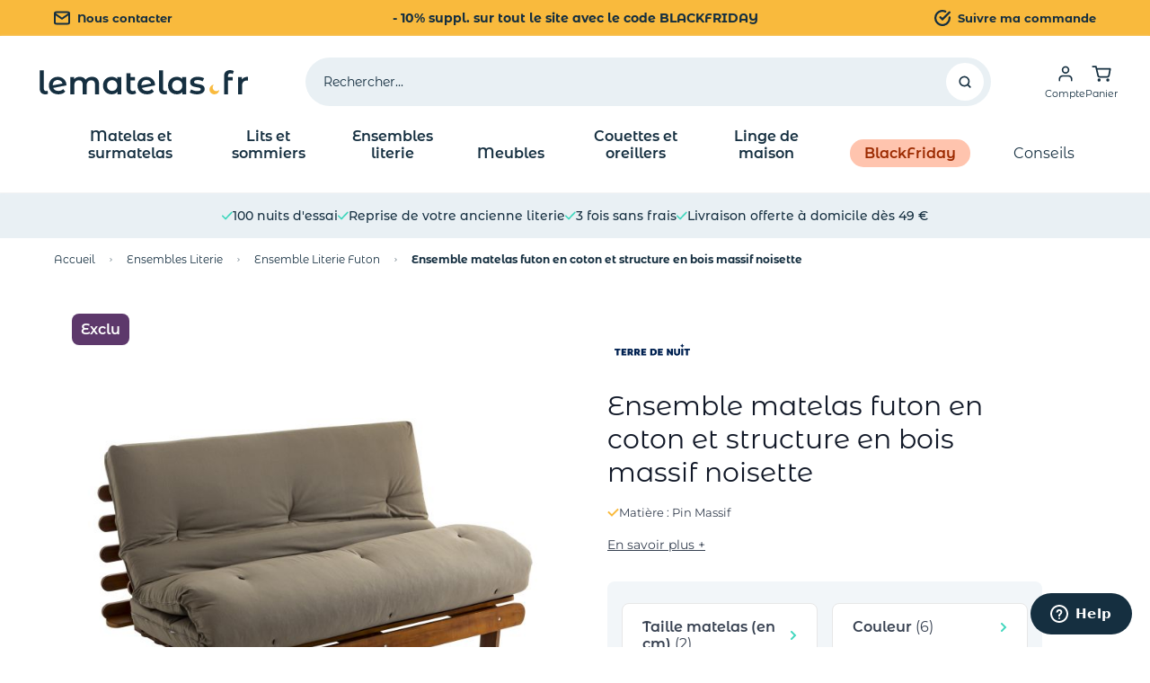

--- FILE ---
content_type: image/svg+xml
request_url: https://www.lematelas.fr/media/amasty/shopby/option_images/slider/accueil_confortable.svg
body_size: 891
content:
<svg xmlns="http://www.w3.org/2000/svg" viewBox="0 0 140 140">
    <defs>
        <style>.cls-1{fill:#88a9be;}.cls-2{fill:#fff;}</style>
    </defs>
    <g id="Fond_LM" data-name="Fond LM">
        <circle class="cls-1" cx="70" cy="70" r="66.93"/>
    </g>
    <g id="Confortable">
        <path class="cls-2"
              d="M17.83,81c0,.19,0,.38,0,.56,0,1.4-.23,2.8,2.05,2.68,2.45-.14,98.61,0,100.66,0s1.77-1.78,1.77-2.59-.3-8-.42-9.26-1.08-1.38-2.58-1.25-16.91-1.63-32.19,1.1c-14.29,2.55-30.89,8.68-46.07,2a5.74,5.74,0,0,0-4.68,0c-.48.22-2.78,1.26-4.3,1a5.91,5.91,0,0,0-2.92.2c-1.49.5-1.7.06-3.68-.13-2.73-.28-7.64-1.23-7.77.54A46.2,46.2,0,0,0,17.83,81"/>
        <path class="cls-2"
              d="M39.8,64.75c-1.63,5.32,1.64,11.87,18.41,10.64s29.06-7.77,57.29-6.54c1-5.19-22-3.89-27-2,5-1.84,13.36-1.57,16.09-1.71,0-4.29-12.72-2.64-16.09-2.79-9-.41-17.19-4.09-21.69-4.91s-13.91-3.28-22.1,0c-3.4,1.36-4.91,7.36-4.91,7.36"/>
        <path class="cls-2" d="M37.25,66a8,8,0,0,1-7.86,8.15,8.16,8.16,0,0,1,0-16.3A8,8,0,0,1,37.25,66"/>
    </g>
</svg>


--- FILE ---
content_type: image/svg+xml
request_url: https://www.lematelas.fr/media/amasty/shopby/option_images/slider/montage_amonter.svg
body_size: 2239
content:
<svg id="Amonter" xmlns="http://www.w3.org/2000/svg" xmlns:xlink="http://www.w3.org/1999/xlink" viewBox="0 0 140 140">
    <defs>
        <style>
            .cls-1,.cls-4{fill:none;}.cls-2{fill:#88a9be;}.cls-3{fill:url(#Unnamed_Pattern);}.cls-4{stroke:#fff;stroke-miterlimit:10;stroke-width:1.06px;}
        </style>
        <pattern id="Unnamed_Pattern" data-name="Unnamed Pattern" width="383" height="384.08"
                 patternTransform="matrix(0.23, 0, 0, -0.24, -383.93, 1871.06)" patternUnits="userSpaceOnUse"
                 viewBox="0 0 383 384.08">
            <rect class="cls-1" width="383" height="384.08"/>
            <path class="cls-2"
                  d="M378.52,374.08q0-56.28-.08-112.57l0-64.67c-1.45-1.24-3-1.29-5.41-1.27h-.83q-19.34,0-38.65,0H303.72l1.51-2.92c.31-.59.56-1.11.78-1.58a20.69,20.69,0,0,1,1.33-2.44c4.79-7.16,6.15-14.6,4-22.12-2.15-7.68-7.26-13.11-15.18-16.14-11.68-4.46-23.1,0-29.81,11.55-5.85,10.1-5.32,19.84,1.64,29.78l1.65,2.36-2.79.73c-.49.12-.93.27-1.35.4a9.68,9.68,0,0,1-3,.62h0c-3.14,0-6.32-.13-9.4-.21-4-.11-8.17-.22-12.26-.23-11.48,0-23.14.09-34.43.2l-4.22,0a12.63,12.63,0,0,0-2.29.33l-.81.16c-3.63.68-3.66.72-3.66,4.29-.06,20.3,0,40.57,0,56a10.5,10.5,0,0,0,.17,1.65,15.51,15.51,0,0,0,1.58-.6,30.57,30.57,0,0,1,27.39.59,34.49,34.49,0,0,1,17.79,24.29c2.1,11.42-.65,21.34-8.15,29.48s-16.88,11.1-28.16,9.11a37.3,37.3,0,0,1-6-1.75c-.64-.23-1.29-.46-1.94-.67-1.53-.51-1.95-.3-2-.28s-.44.55-.64,1.76a9.23,9.23,0,0,0-.06,1.62v.54q0,27.24,0,54.48c0,.78.07,1.61.16,2.67,0,.05,0,.1,0,.16h.16c1.22.09,2.27.17,3.29.17q87,0,173.93,0c5.48,0,5.53,0,5.53-5.51"/>
            <path class="cls-2"
                  d="M187.43,9.16c0-1.38,0-3.95-.34-4.3s-3.07-.36-4.5-.36H11.65c-7.08,0-7.15.07-7.15,7.24q0,75.46,0,150.93v5.9c0,5.19,0,10.38,0,15.58,0,1.1.1,2.2.21,3.49l0,.43.74.07c1.51.14,2.82.25,4.12.26q30.48,0,61,0c1.18,0,2.35.1,3.59.2.61.05,1.26.11,2,.15l3.59.24L77.62,192c-9.78,13.64-8.86,28.55,2.35,38,8.92,7.5,22.11,6.68,32.08-2,6.79-5.92,13.42-20.93,2.31-36l-2.19-3,3.69-.21,1.93-.12c1.27-.1,2.47-.18,3.68-.18q21.75,0,43.49,0h15.46c.81,0,1.63,0,2.44,0,3.57-.14,4.5-1.05,4.52-4.44.06-16.28.06-34.06,0-56a7,7,0,0,0-.37-1.84l-2.6,1c-11.22,4.53-22.31,3-31.25-4.21a34,34,0,0,1-12.84-25.17c-.45-8.54,1.38-15.78,5.6-22.13A29.22,29.22,0,0,1,179.76,64c1,.33,2,.72,2.93,1.09.6.24,1.19.47,1.79.69,1.48.53,1.86.35,1.87.34s.36-.19.69-1.51a18.16,18.16,0,0,0,.36-4.45c0-18,0-35.85,0-51"/>
            <path class="cls-2"
                  d="M378.39,180.59l0-171c0-.39,0-.77,0-1.16,0-.63,0-1.25,0-1.88A2.38,2.38,0,0,0,378,4.92a2.25,2.25,0,0,0-1.48-.4h-1.36l-2.63,0h-170c-2.75,0-5.88,0-6.58.71s-.71,3.83-.71,6.59q0,19.34,0,38.66V80.93L192,78.12c-7-6-14.35-8-23.1-6.36-5.84,1.09-11,4.4-15.29,9.83-7.16,9-7,23,.24,31.14,9.51,10.62,21.72,10.86,38.43.73l3-1.84V188.2l.35,0c1.33.12,2.5.22,3.6.22q26.24.06,52.48,0h1c3.22-.07,3.87-.68,4-.87s.41-1-.76-3.77a28.93,28.93,0,0,1-2.51-14.08c1.17-12.42,7.2-21.09,17.91-25.78,14.6-6.38,28.17-3.83,40.34,7.58,8.52,8,11.45,22.26,6.82,33.2-.42,1-.85,2-1.33,3.07l-.16.37a4.85,4.85,0,0,0,1.21.19c4.05-.1,8.17-.28,12.16-.44l5.75-.24c1.77-.07,3.23-.1,4.57-.09q17.25,0,34.5.09c2.33,0,2.94-.55,3.18-2.84a28.83,28.83,0,0,0,.06-3.11c0-.39,0-.79,0-1.18"/>
            <path class="cls-2"
                  d="M229.15,271.77C221.94,264,209.48,257.44,191,270l-2.9,2-.22-3.51c0-.71-.09-1.39-.14-2-.11-1.42-.21-2.75-.21-4.1q0-30.24,0-60.48c0-1.48,0-3-.05-4.46,0-1.19-.28-1.69-1.8-1.73l-.7,0-2.26,0h-10q-20,0-40,0a21.62,21.62,0,0,0-4.54.34c-1.81.38-2.06.77-2.06.77s-.21.45.63,2.49c2,4.87,3.93,10.76,2.91,17.51-1.56,10.36-7.7,18.21-18.23,23.34-15.48,7.56-35,2-44.39-12.6-5.52-8.55-6.35-18.17-2.47-28.57.31-.85.65-1.69,1-2.68a10.86,10.86,0,0,0-2.77-.56c-19.27-.09-36.59-.09-53,0-4.13,0-4.51.41-4.51,4.56q0,71.73,0,143.45,0,9.84,0,19.67v10.35c0,2.47,0,5,.39,5.4s3,.38,5.23.38H23l120,.05h39.49c4.86,0,5-.15,5-5q0-16.86,0-33.73v-36.2l3,1.69c16.71,9.46,28.79,8.12,39.19-4.37,6.12-7.35,7.16-21.79-.59-30.12"/>
        </pattern>
    </defs>
    <path class="cls-3" d="M136.59,70.27A66.59,66.59,0,1,1,70,3.61a66.63,66.63,0,0,1,66.59,66.66"/>
    <path class="cls-2"
          d="M64.23,44.6l23,66.91a3.85,3.85,0,0,1-2,5,3.71,3.71,0,0,1-4.62-2.55L57.57,47a4.37,4.37,0,0,1-.2-2l5.77-2.09a4.34,4.34,0,0,1,1.09,1.72"/>
    <path class="cls-4"
          d="M64.23,44.6l23,66.91a3.85,3.85,0,0,1-2,5,3.71,3.71,0,0,1-4.62-2.55L57.57,47a4.37,4.37,0,0,1-.2-2l5.77-2.09A4.34,4.34,0,0,1,64.23,44.6Z"/>
    <path class="cls-2"
          d="M78.57,37.3,42.5,50.35,36.26,32.22l21.65-7.83,1.21,3.25c1.38,3.65,5.06,5.62,8.34,4.46l8-2.83Z"/>
    <path class="cls-4"
          d="M78.57,37.3,42.5,50.35,36.26,32.22l21.65-7.83,1.21,3.25c1.38,3.65,5.06,5.62,8.34,4.46l8-2.83Z"/>
    <path class="cls-2" d="M92.71,31.19,75.1,68a2.66,2.66,0,0,0-.74-.54L74,67.26a2.47,2.47,0,0,0-.66-.23L90.91,30.28Z"/>
    <path class="cls-4" d="M92.71,31.19,75.1,68a2.66,2.66,0,0,0-.74-.54L74,67.26a2.47,2.47,0,0,0-.66-.23L90.91,30.28Z"/>
    <path class="cls-2"
          d="M75.64,71.3,54.29,115.89a2.78,2.78,0,0,1-3.75,1.32l-.38-.2a2.92,2.92,0,0,1-1.29-3.85L70.22,68.57A2.78,2.78,0,0,1,73.32,67a2.47,2.47,0,0,1,.66.23l.38.19a2.66,2.66,0,0,1,.74.54,3,3,0,0,1,.54,3.31"/>
    <path class="cls-4"
          d="M75.64,71.3,54.29,115.89a2.78,2.78,0,0,1-3.75,1.32l-.38-.2a2.92,2.92,0,0,1-1.29-3.85L70.22,68.57A2.78,2.78,0,0,1,73.32,67a2.47,2.47,0,0,1,.66.23l.38.19a2.66,2.66,0,0,1,.74.54A3,3,0,0,1,75.64,71.3Z"/>
    <polygon class="cls-2"
             points="96.53 26.48 93.37 29.51 91.63 28.63 92.23 24.32 94.62 20.49 97.96 22.17 96.53 26.48"/>
    <polygon class="cls-4"
             points="96.53 26.48 93.37 29.51 91.63 28.63 92.23 24.32 94.62 20.49 97.96 22.17 96.53 26.48"/>
</svg>


--- FILE ---
content_type: image/svg+xml
request_url: https://www.lematelas.fr/media/amasty/shopby/option_images/slider/technologies_coton.svg
body_size: 1008
content:
<svg xmlns="http://www.w3.org/2000/svg" viewBox="0 0 133.85 133.85">
    <defs>
        <style>.cls-1{fill:#88a9be;}.cls-2{fill:#fff;fill-rule:evenodd;}</style>
    </defs>
    <g id="Fond_LM" data-name="Fond LM">
        <circle class="cls-1" cx="66.93" cy="66.93" r="66.93"/>
    </g>
    <g id="Coton">
        <path class="cls-2"
              d="M106.12,112.51c-1,1.22-2.25,1.16-3.36,1.25a13.09,13.09,0,0,1-6.43-1.24c-6-2.63-10-7.16-12.77-13a2.42,2.42,0,0,0-2-1.63,6,6,0,0,1-4.35-3.06,1.38,1.38,0,0,0-2-.69l-.12,0c-2.63.38-4.65,1.75-6.71,3.42-12.94,10.48-32.12,4.53-37.25-11.45a23.91,23.91,0,0,1,1.56-19,2.06,2.06,0,0,0,0-2.2A18.06,18.06,0,0,1,45.11,38.63a23,23,0,0,1,5.44-.2c1,0,1.38-.43,1.73-1.22A18.1,18.1,0,0,1,83.85,34.1a2.85,2.85,0,0,0,2.74,1.42,23.53,23.53,0,0,1,23.1,19.35A24.16,24.16,0,0,1,93.24,82.09a7.5,7.5,0,0,0-2.34,1.49c-.86.72-1.58,1.59-2.39,2.37a1.25,1.25,0,0,0-.25,1.78A6.6,6.6,0,0,1,88.73,94a2.4,2.4,0,0,0,0,1.65c3.08,7.75,8.1,13.61,16.22,16.37A12.79,12.79,0,0,1,106.12,112.51ZM80.42,36.84c-2.71-4.34-6.7-6.74-11.68-6.69-8.13.08-12.81,4.68-14.55,12.53a11.44,11.44,0,0,0-1.54-.38A26.09,26.09,0,0,0,47,41.87a13.52,13.52,0,0,0-11.63,9A13.28,13.28,0,0,0,37.88,65a1.58,1.58,0,0,1,.21,2.24A19.61,19.61,0,0,0,35,81.26c2.24,13,15.43,19.13,26.76,14.83.37-.15.64-.57,1-.86a5.9,5.9,0,0,0-1-.9c-1-.57-2.14-1-3.09-1.6a9.39,9.39,0,0,1-4.1-6.37c5.34,2.22,10.55,1.88,15.8.42A2.25,2.25,0,0,0,72.17,85c.37-1.82.75-3.65,1-5.49.2-1.41.23-2.84.34-4.39a24.31,24.31,0,0,0,2.9,1.49c2.21.79,4.46,1.52,6.73,2.12A2.19,2.19,0,0,0,85,78.11a65,65,0,0,0,4.79-6.21A16.76,16.76,0,0,0,92.33,64c4,3,3.83,7.15,3.79,11.39A7.14,7.14,0,0,0,98.48,74c5-5.14,7.22-11.27,5.7-18.36-1.73-8-6.8-13.18-14.84-14.89-7.65-1.63-14.16.46-18.91,7a3.12,3.12,0,0,1-1,.59,3.12,3.12,0,0,1,0-1.1,15.74,15.74,0,0,1,5.4-6.9C76.58,39.1,78.44,38.08,80.42,36.84Z"
              transform="translate(-3.07 -3.07)"/>
        <path class="cls-2"
              d="M42.28,75.16c.1-.06.25-.1.3-.18.19-.32.35-.66.52-1,2.24-4.45,5.38-8,10.49-9a53.34,53.34,0,0,1,7.18-.47c.44,0,.88-.12,1.62-.22-4.74-2.34-11.52-2.19-16,1.89C43.65,68.63,41.43,73.48,42.28,75.16Z"
              transform="translate(-3.07 -3.07)"/>
        <path class="cls-2"
              d="M42.28,75.16c-.85-1.68,1.37-6.53,4.07-9,4.52-4.08,11.3-4.23,16-1.89-.74.1-1.18.19-1.62.22a53.34,53.34,0,0,0-7.18.47c-5.11,1-8.25,4.53-10.49,9-.17.34-.33.68-.52,1C42.53,75.06,42.38,75.1,42.28,75.16Z"
              transform="translate(-3.07 -3.07)"/>
    </g>
</svg>


--- FILE ---
content_type: image/svg+xml
request_url: https://www.lematelas.fr/static/version1763542775/frontend/DTLM/ThemeHyvaLM/fr_FR/images/payment/oney.svg
body_size: 7173
content:
<svg width="57" height="38" viewBox="0 0 57 38" fill="none" xmlns="http://www.w3.org/2000/svg" xmlns:xlink="http://www.w3.org/1999/xlink">
<rect x="1.12305" y="0.5" width="54" height="37" rx="5.83333" fill="white" stroke="#D9D9D9"/>
<rect x="6.16406" y="10.25" width="45.1277" height="17.5" fill="url(#pattern0_3719_19895)"/>
<defs>
<pattern id="pattern0_3719_19895" patternContentUnits="objectBoundingBox" width="1" height="1">
<use xlink:href="#image0_3719_19895" transform="matrix(0.00333333 0 0 0.00859575 0 0.0271119)"/>
</pattern>
<image id="image0_3719_19895" width="300" height="120" preserveAspectRatio="none" xlink:href="[data-uri]"/>
</defs>
</svg>


--- FILE ---
content_type: image/svg+xml
request_url: https://www.lematelas.fr/media/amasty/shopby/option_images/slider/garantie5.svg
body_size: 3681
content:
<svg xmlns="http://www.w3.org/2000/svg" viewBox="0 0 140 140">
    <defs>
        <style>
            .cls-1{fill:#88a9be;}.cls-2{fill:#fff;}.cls-3{fill:none;stroke:#fff;stroke-miterlimit:10;stroke-width:1.63px;}
        </style>
    </defs>
    <g id="Fond_LM" data-name="Fond LM">
        <circle class="cls-1" cx="70" cy="70" r="66.93"/>
    </g>
    <g id="Garantie_5" data-name="Garantie 5">
        <path class="cls-2"
              d="M51.14,73a4.26,4.26,0,0,1,2.32,2.84,4.62,4.62,0,0,1,0,2.63,5.09,5.09,0,0,1-1.61,2.42,8.73,8.73,0,0,1-3.38,1.72,14.87,14.87,0,0,1-3,.53,9.59,9.59,0,0,1-2.84-.2l.59-4a8.12,8.12,0,0,0,2.07.23,7.74,7.74,0,0,0,2-.28,2.8,2.8,0,0,0,1.25-.68.94.94,0,0,0,.28-1,.84.84,0,0,0-.68-.61,3.8,3.8,0,0,0-1.73.23l-4.07,1.17-1.75-8.72,9.31-2.68,1,3.57-5.43,1.56.3,1.41.72-.21A6.73,6.73,0,0,1,51.14,73Z"/>
        <path class="cls-2"
              d="M72.1,62.57A5.28,5.28,0,0,1,74.81,64a6.76,6.76,0,0,1,1.69,3l1.87,6.51L74.26,74.7l-.71-2.46-3.87,1.12.71,2.46-4,1.16-1.87-6.5A6.69,6.69,0,0,1,64.3,67a5.21,5.21,0,0,1,1.52-2.66,6.89,6.89,0,0,1,2.94-1.62A7,7,0,0,1,72.1,62.57Zm.55,6.57-.37-1.29a2.52,2.52,0,0,0-1-1.56,1.92,1.92,0,0,0-1.58-.19,1.88,1.88,0,0,0-1.23,1,2.57,2.57,0,0,0,0,1.87l.37,1.29Z"/>
        <path class="cls-2"
              d="M87.84,58.8a6.31,6.31,0,0,1,2.35,3.66l2,7.07-4.11,1.18-2-6.94a2.67,2.67,0,0,0-1-1.53,1.79,1.79,0,0,0-1.5-.16,1.84,1.84,0,0,0-1.21,1,2.71,2.71,0,0,0,0,1.92l2,6.8L80.26,73l-3.52-12.2,4-1.15.38,1.3a4.28,4.28,0,0,1,3-2.57A4.37,4.37,0,0,1,87.84,58.8Z"/>
        <path class="cls-2"
              d="M95.68,68.46a8.18,8.18,0,0,1-2.63-.23l.47-3.38a8.93,8.93,0,0,0,2.18.25,8.3,8.3,0,0,0,2.17-.3A3.26,3.26,0,0,0,99,64.29a.56.56,0,0,0,.22-.61.64.64,0,0,0-.64-.43,10.07,10.07,0,0,0-1.7,0,17.07,17.07,0,0,1-2.54,0,4.14,4.14,0,0,1-2-.64,3.14,3.14,0,0,1-1.3-1.9,3.77,3.77,0,0,1,0-2.28,4.48,4.48,0,0,1,1.5-2,8.42,8.42,0,0,1,3-1.43,11,11,0,0,1,2.54-.44,7.89,7.89,0,0,1,2.37.17l-.38,3.34a8,8,0,0,0-3.66.07c-1.06.31-1.52.72-1.37,1.23.07.24.28.38.63.41a10.15,10.15,0,0,0,1.66-.05,17.54,17.54,0,0,1,2.53-.08,4.2,4.2,0,0,1,2,.63,3.11,3.11,0,0,1,1.31,1.89,3.74,3.74,0,0,1,0,2.27,4.58,4.58,0,0,1-1.5,2,8.21,8.21,0,0,1-3,1.44A13.5,13.5,0,0,1,95.68,68.46Z"/>
        <line class="cls-3" x1="21.72" y1="67.76" x2="110.94" y2="43.8"/>
        <line class="cls-3" x1="29.06" y1="92.42" x2="118.28" y2="68.46"/>
        <path class="cls-2"
              d="M33,52.16c.22-.61.34-.92.59-1.52l2.8,1.47c-.2.48-.3.72-.48,1.22l-.33-.16a6.25,6.25,0,0,1-.35,2.41,7.59,7.59,0,0,1-1,2.05A4.13,4.13,0,0,1,32.83,59a2.22,2.22,0,0,1-1.73.2A2.38,2.38,0,0,1,29.67,58a4.94,4.94,0,0,1-.62-2.28,8.5,8.5,0,0,1,.41-2.88,8,8,0,0,1,1-2.07,4.06,4.06,0,0,1,1.29-1.24c.08.55.12.82.21,1.36a4.25,4.25,0,0,0-1.53,2.25,5.48,5.48,0,0,0-.28,1.9,3.22,3.22,0,0,0,.39,1.5,1.72,1.72,0,0,0,1,.8,1.56,1.56,0,0,0,1.2-.07,2.65,2.65,0,0,0,1-.86,4.66,4.66,0,0,0,.67-1.38,4.79,4.79,0,0,0,.23-1.1,3.61,3.61,0,0,0,0-1L33,52.16"/>
        <path class="cls-2"
              d="M37.23,38.71a2.28,2.28,0,0,1,3,.36l2.48,2.5c-.37.44-.56.67-.93,1.13-.47-.45-.71-.67-1.19-1.11a35.3,35.3,0,0,0-2.49,3.53l1.29,1c-.31.5-.47.76-.77,1.28l-2.83-2a2.55,2.55,0,0,1-1-1.34,3.25,3.25,0,0,1,0-1.81,5.81,5.81,0,0,1,1-2,5.2,5.2,0,0,1,1.53-1.51m2.67,2.2-.73-.69a1.39,1.39,0,0,0-1.34-.42,2.53,2.53,0,0,0-1.36,1.09,3,3,0,0,0-.62,1.72,1.64,1.64,0,0,0,.71,1.32l.79.6a35.46,35.46,0,0,1,2.55-3.62"/>
        <path class="cls-2"
              d="M50.24,34.93c-.9-.31-1.37-.45-2.3-.7l-.24.18c-.58.43-.86.65-1.42,1.11L47.38,37c-.44.36-.66.54-1.08.92-1.58-2-2.36-3.05-3.94-5.07a34,34,0,0,1,2.82-2.29,5.35,5.35,0,0,1,1.76-.9,2.5,2.5,0,0,1,1.46,0,1.75,1.75,0,0,1,1,.85,2,2,0,0,1,.24,1.33A3,3,0,0,1,49,33.24c1,.32,1.56.49,2.56.88-.52.31-.77.47-1.27.81m-3.1-4.07a2.71,2.71,0,0,0-1.46.63c-.6.45-.9.68-1.48,1.15.61.83.9,1.25,1.51,2.08.54-.45.82-.67,1.39-1.09a3.08,3.08,0,0,0,1-1.15,1.18,1.18,0,0,0-.07-1.11,1,1,0,0,0-.93-.51"/>
        <path class="cls-2"
              d="M58.34,24.35a2.68,2.68,0,0,1,1.53.64,2.76,2.76,0,0,1,.84,1.47c.35,1.4.52,2.11.86,3.51-.53.13-.8.2-1.33.35-.18-.65-.27-1-.46-1.61A30.46,30.46,0,0,0,56,30l.6,1.56c-.51.2-.76.31-1.26.54l-1.4-3.32a2.81,2.81,0,0,1-.21-1.69,2.71,2.71,0,0,1,.84-1.45,4.68,4.68,0,0,1,1.77-1,4.79,4.79,0,0,1,2-.28m1.17,3.38c-.11-.4-.17-.59-.28-1a1.62,1.62,0,0,0-.92-1.15,2.82,2.82,0,0,0-3,1,1.66,1.66,0,0,0,0,1.48l.38,1a30.78,30.78,0,0,1,3.89-1.34"/>
        <path class="cls-2"
              d="M72.28,23.17a2.54,2.54,0,0,1,.8,2.09c0,1.53-.07,2.29-.12,3.82-.56,0-.84-.06-1.4-.09V25.21A1.64,1.64,0,0,0,71,23.9a2.22,2.22,0,0,0-1.51-.46,2.4,2.4,0,0,0-1.62.51,1.57,1.57,0,0,0-.47,1.43c.13,1.46.2,2.19.34,3.65-.56,0-.83.06-1.38.11-.33-2.58-.49-3.87-.83-6.45.62-.06.93-.09,1.55-.13,0,.33.05.49.08.81a3.3,3.3,0,0,1,2.66-1,3.56,3.56,0,0,1,2.44.79"/>
        <path class="cls-2"
              d="M84.38,26.81a7.5,7.5,0,0,0-2.29-1.46c-.48,2.12-.72,3.18-1.21,5.29-.55-.18-.83-.26-1.38-.41.41-2.13.61-3.2,1-5.34a6.68,6.68,0,0,0-2.6,0c-.16-.41-.25-.61-.42-1a7.09,7.09,0,0,1,1.93-.17,9,9,0,0,1,2.07.35,9.74,9.74,0,0,1,2,.84,8.11,8.11,0,0,1,1.67,1.23l-.79.67"/>
        <path class="cls-2"
              d="M91.67,29.77c-.76,1.56-1.14,2.33-1.89,3.89.53.32.79.49,1.31.84l-.45.86a34.09,34.09,0,0,0-3.9-2.31l.36-.91c.54.28.81.42,1.35.73l1.74-4c-.59-.34-.89-.5-1.48-.81.14-.36.21-.55.36-.91a37.22,37.22,0,0,1,4.51,2.66c-.19.34-.28.52-.46.86-.58-.39-.87-.57-1.45-.94"/>
        <path class="cls-2"
              d="M99.91,43a6.24,6.24,0,0,1-1.4-.86A14.52,14.52,0,0,1,97,40.75a11.46,11.46,0,0,1-1.42-1.69,3.87,3.87,0,0,1-.64-1.4,1.41,1.41,0,0,1,.18-1.07,1,1,0,0,1,.83-.46,2.14,2.14,0,0,1,1.18.3,2.35,2.35,0,0,1-.33-1,1.19,1.19,0,0,1,.2-.84,1,1,0,0,1,.87-.43,3,3,0,0,1,1.44.44,8.42,8.42,0,0,1,1.89,1.5,12.56,12.56,0,0,1,1.24,1.49,10.06,10.06,0,0,1,.87,1.48l-1,.23a8.43,8.43,0,0,0-1.69-2.42,4.75,4.75,0,0,0-1.47-1.12c-.4-.16-.68-.12-.84.09a.74.74,0,0,0,0,.78,3.89,3.89,0,0,0,.81,1.07c.73.73,1.09,1.1,1.8,1.88l-.65.69c-.71-.79-1.08-1.17-1.82-1.91a3.47,3.47,0,0,0-1.2-.85.59.59,0,0,0-.76.16c-.17.22-.15.54,0,.94a6.16,6.16,0,0,0,1.16,1.48,11.16,11.16,0,0,0,1.28,1.12,6.3,6.3,0,0,0,1.24.74l-.25,1"/>
        <path class="cls-2"
              d="M45.34,102.76c.52.48.78.71,1.3,1.16l-1.87,2.86c-.49-.42-.74-.64-1.22-1.09l.22-.31a6.38,6.38,0,0,1-2.38-1.65,9,9,0,0,1-1.67-2.38,5.45,5.45,0,0,1-.55-2.41A2.59,2.59,0,0,1,40,97.1a2.31,2.31,0,0,1,1.71-.66,4.57,4.57,0,0,1,2.09.6,8.94,8.94,0,0,1,2.09,1.62,9.92,9.92,0,0,1,1.37,1.7A5.84,5.84,0,0,1,48,102.1l-1.26-.1a5.51,5.51,0,0,0-1.47-2.44,5.62,5.62,0,0,0-1.45-1.1,2.88,2.88,0,0,0-1.41-.35,1.6,1.6,0,0,0-1.15.53,1.88,1.88,0,0,0-.52,1.28,3.54,3.54,0,0,0,.37,1.59A5.31,5.31,0,0,0,42.18,103a5.11,5.11,0,0,0,1,.83,3.68,3.68,0,0,0,1,.45l1.11-1.56"/>
        <path class="cls-2"
              d="M57.85,107.55a3.51,3.51,0,0,1,.89,1.56,3.56,3.56,0,0,1,0,1.86l-1,3.74c-.66-.27-1-.41-1.64-.7.2-.68.31-1,.52-1.7a35.54,35.54,0,0,1-4.37-2.26c-.27.64-.41,1-.69,1.61-.63-.37-.94-.56-1.56-1,.64-1.37,1-2,1.61-3.42A2.73,2.73,0,0,1,52.74,106a2.66,2.66,0,0,1,1.59-.27,5.24,5.24,0,0,1,1.88.62,5.75,5.75,0,0,1,1.64,1.2m-.93,3.72.33-1a2.06,2.06,0,0,0-.12-1.63,2.88,2.88,0,0,0-1.32-1.19,2.46,2.46,0,0,0-1.64-.35,1.55,1.55,0,0,0-1.09,1c-.17.4-.25.61-.42,1a34.53,34.53,0,0,0,4.26,2.21"/>
        <path class="cls-2"
              d="M69.55,117.5c-.73-.89-1.08-1.35-1.75-2.27l-.33,0c-.79-.11-1.18-.17-2-.33l-.2,2.06c-.68-.13-1-.2-1.69-.36l1-7c1.27.3,1.92.42,3.19.61a5.52,5.52,0,0,1,1.76.5,2.93,2.93,0,0,1,1.16,1,2.52,2.52,0,0,1,.45,1.38,2.05,2.05,0,0,1-.44,1.37,2.43,2.43,0,0,1-1.36.77c.78,1,1.19,1.5,2.05,2.48-.73,0-1.09-.05-1.82-.12m-.47-5.7a2.9,2.9,0,0,0-1.46-.54c-.69-.1-1-.16-1.73-.29-.11,1.13-.17,1.69-.28,2.82.74.14,1.11.2,1.85.3a2.44,2.44,0,0,0,1.57-.18,1.11,1.11,0,0,0,.55-1,1.37,1.37,0,0,0-.5-1.1"/>
        <path class="cls-2"
              d="M80.82,109.76a2.93,2.93,0,0,1,1.46.78,3.63,3.63,0,0,1,.93,1.62c.45,1.53.68,2.3,1.13,3.84l-1.6.44c-.19-.72-.28-1.08-.46-1.8a31.33,31.33,0,0,1-4.4.84l.3,1.83c-.65.08-1,.12-1.63.18-.21-1.58-.3-2.38-.51-4a3.5,3.5,0,0,1,.2-1.83,2.91,2.91,0,0,1,1-1.26,4.42,4.42,0,0,1,1.7-.66,4.57,4.57,0,0,1,1.84,0M82,113.55c-.11-.44-.17-.66-.28-1.11a2.06,2.06,0,0,0-.91-1.33,2.2,2.2,0,0,0-1.59-.18,2.17,2.17,0,0,0-1.39.75,1.94,1.94,0,0,0-.3,1.57c.07.45.11.67.18,1.12a30.93,30.93,0,0,0,4.29-.82"/>
        <path class="cls-2"
              d="M92.52,104.89a2.86,2.86,0,0,1,1.84,1.44l2.25,3.56c-.54.4-.82.6-1.38,1l-2.1-3.61a1.81,1.81,0,0,0-1.16-1,1.93,1.93,0,0,0-1.42.31,2.52,2.52,0,0,0-1.12,1.23,2.13,2.13,0,0,0,.15,1.67l1.72,3.68c-.6.31-.9.45-1.5.73L87,107.3c.49-.23.74-.35,1.23-.61l.39.82a3.36,3.36,0,0,1,1.7-2.11,3,3,0,0,1,2.22-.51"/>
        <path class="cls-2"
              d="M101.64,97.45a8.44,8.44,0,0,0-2,1.47l4.1,4.31c-.45.54-.68.8-1.16,1.32l-4-4.48a9.29,9.29,0,0,0-1.27,2.27l-1-.44a10,10,0,0,1,.84-1.7,10.79,10.79,0,0,1,1.16-1.55,10,10,0,0,1,1.37-1.32,8.54,8.54,0,0,1,1.53-1c.16.45.25.67.41,1.12"/>
        <path class="cls-2"
              d="M105,90.52,109,93.08c.31-.66.46-1,.75-1.68l.91.54a39.16,39.16,0,0,1-2.48,5l-.85-.65c.35-.62.53-.93.86-1.57L104.3,92c-.3.57-.46.86-.78,1.41l-.85-.65a31.9,31.9,0,0,0,2.12-4.26l.91.54c-.26.61-.4.91-.68,1.5"/>
        <path class="cls-2"
              d="M113.73,77.45a7.58,7.58,0,0,1,.25,2.08,13.22,13.22,0,0,1-.26,2.59,10,10,0,0,1-.83,2.55,3.28,3.28,0,0,1-1,1.31,1.11,1.11,0,0,1-1.08.11,1.46,1.46,0,0,1-.75-.84,3.45,3.45,0,0,1-.22-1.42,1.71,1.71,0,0,1-.78.66,1.14,1.14,0,0,1-.87,0,1.54,1.54,0,0,1-.76-.82,4.15,4.15,0,0,1-.3-1.56,11.1,11.1,0,0,1,.24-2.27c.12-.59.26-1.16.43-1.71a11,11,0,0,1,.56-1.45l.87.74a10.21,10.21,0,0,0-.87,2.67,5.43,5.43,0,0,0-.13,1.84,1,1,0,0,0,.5.84.61.61,0,0,0,.72-.21,2.85,2.85,0,0,0,.5-1.25c.22-1.06.32-1.59.48-2.68l1,.25c-.18,1.16-.28,1.73-.52,2.85a5.53,5.53,0,0,0-.14,1.67.89.89,0,0,0,.5.81c.28.11.56,0,.84-.43a5.63,5.63,0,0,0,.72-2.05,10.06,10.06,0,0,0,.19-2,6.48,6.48,0,0,0-.21-1.76l1-.46"/>
    </g>
</svg>


--- FILE ---
content_type: image/svg+xml
request_url: https://www.lematelas.fr/media/amasty/shopby/option_images/slider/fermetematelas_ferme.svg
body_size: 703
content:
<svg xmlns="http://www.w3.org/2000/svg" viewBox="0 0 140 140">
    <defs>
        <style>.cls-1{fill:#88a9be;}.cls-2{fill:#fff;}</style>
    </defs>
    <g id="Fond_LM" data-name="Fond LM">
        <circle class="cls-1" cx="70" cy="70" r="66.93"/>
    </g>
    <g id="Ferme">
        <path class="cls-2"
              d="M122,76.46v3.9L86.8,79.55c-1.61,0-3.22,0-4.83.16l-8.24,1a40.73,40.73,0,0,1-7.65.21l-4.64-.3a59.56,59.56,0,0,0-7.79,0l-9.27.6a41.83,41.83,0,0,1-8.8-.36l-8.8-1.31H18V76.29h8.79c2.11,0,9.6,3.26,14.16,3.26s12.7-2.12,18.23-2.12,6.19,1,10.91,1,12.54-2,16.77-2Z"/>
        <path class="cls-2"
              d="M40.94,79.82c-2.75,0-6.53-1.17-9.57-2.1a23.68,23.68,0,0,0-4.59-1.16H17.72V68.38H29.46l6.19,4.09a12.39,12.39,0,0,0,9.45,1l9.27-2.94a14.33,14.33,0,0,1,8.33-.1l4.6,1.33a10.08,10.08,0,0,0,5,.17l16-3.51h34v8.34H86.85a58.11,58.11,0,0,0-7.91.94,63.46,63.46,0,0,1-8.86,1,26,26,0,0,1-5-.47,30.88,30.88,0,0,0-5.89-.51,67.64,67.64,0,0,0-9.92,1.13,59,59,0,0,1-8.31,1M18.25,76h8.53a22.67,22.67,0,0,1,4.74,1.18c3,.92,6.75,2.07,9.42,2.07a59.5,59.5,0,0,0,8.23-1,68.44,68.44,0,0,1,10-1.14,30.81,30.81,0,0,1,6,.52,26.22,26.22,0,0,0,4.93.45,63,63,0,0,0,8.78-1,58.73,58.73,0,0,1,8-.94h34.9V68.91H88.34l-16,3.5a10.61,10.61,0,0,1-5.22-.17L62.55,70.9a13.78,13.78,0,0,0-8,.1l-9.28,2.94a13,13,0,0,1-9.87-1l0,0-6.06-4h-11Z"/>
        <path class="cls-2"
              d="M122,68.64H88.31l-16,3.51a10.36,10.36,0,0,1-5.1-.17l-4.61-1.34a14.12,14.12,0,0,0-8.17.11l-9.28,2.94a12.56,12.56,0,0,1-9.66-1l-6.13-4.06H18L23.32,61a3.88,3.88,0,0,1,4.06-1.56l7.09,1.61a34.84,34.84,0,0,0,16.46-.26l4.31-1.53a9.93,9.93,0,0,1,6-.23l4.23,1.16a27.93,27.93,0,0,0,13,.42L87,58.88h26.12A4.68,4.68,0,0,1,117.05,61Z"/>
    </g>
</svg>


--- FILE ---
content_type: image/svg+xml
request_url: https://www.lematelas.fr/media/amasty/shopby/option_images/slider/comprime_oui.svg
body_size: 1693
content:
<svg xmlns="http://www.w3.org/2000/svg" viewBox="0 0 140 140">
    <defs>
        <style>.cls-1{fill:#88a9be;}.cls-2{fill:#fff;}</style>
    </defs>
    <g id="Fond_LM" data-name="Fond LM">
        <circle class="cls-1" cx="70" cy="70" r="66.93"/>
    </g>
    <g id="Roule">
        <path class="cls-2"
              d="M122.43,74.16a51.83,51.83,0,0,1-.31,5.6c0,.22-.05.43-.08.63l-1.25.65L115,84h0L64.33,109.92l-4.66,1.49-3.32-1.59-7-3.32-2.22-1.07-8.4-11.75-14,4.95-3.2,1.13-.2.07-.34-2h0L19.32,87.33l-.53-3.17.11-2.72.26-6.24,1.06-2.69h0l4.72-12h0l1.5-3.81,5.79-5.6L91.71,27.83a50.73,50.73,0,0,1,30.72,46.33"/>
        <path class="cls-1"
              d="M21.71,100.15A55,55,0,0,1,18,72.74c.09-.59.21-1.18.35-1.76s.33-1.15.49-1.72c.35-1.14.71-2.29,1.14-3.41a35.93,35.93,0,0,1,3.21-6.49,29.33,29.33,0,0,1,4.64-5.69,24.49,24.49,0,0,1,6.12-4.23,17.53,17.53,0,0,1,1.72-.75l.87-.34.9-.27a19.37,19.37,0,0,1,3.72-.78,21.07,21.07,0,0,1,7.52.6,26.32,26.32,0,0,1,6.82,2.85,33.58,33.58,0,0,1,5.83,4.34,44.82,44.82,0,0,1,8.76,11.26,49.59,49.59,0,0,1,3,6.44A50.29,50.29,0,0,1,75.2,79.6,38.28,38.28,0,0,1,75.81,94a29.18,29.18,0,0,1-2,7.06A24.07,24.07,0,0,1,72,104.33a19.89,19.89,0,0,1-2.39,3A16.39,16.39,0,0,1,63,111.45a13.08,13.08,0,0,1-4,.72,14.55,14.55,0,0,1-4-.45,19.17,19.17,0,0,1-6.84-3.39,26.64,26.64,0,0,1-5.17-5.28,32.35,32.35,0,0,1-3.65-6.31,31.85,31.85,0,0,1-2.19-7A25.23,25.23,0,0,1,37,82.36l.11-.94.18-.93c.11-.62.28-1.24.45-1.86a15.21,15.21,0,0,1,.63-1.83,12.56,12.56,0,0,1,.92-1.74l.6-.81.3-.4.34-.37.69-.73c.25-.23.52-.44.78-.66l.39-.32c.13-.1.29-.19.43-.28l.86-.54c.31-.16.63-.29.93-.43l.47-.2c.16-.06.32-.1.49-.15l1-.26c.34-.07.69-.1,1-.15a7.09,7.09,0,0,1,1,0,4.35,4.35,0,0,1,.51,0l.5.07a10.18,10.18,0,0,1,1.92.48l.89.38c.29.13.55.31.83.46a13,13,0,0,1,2.87,2.3,15.94,15.94,0,0,1,2.18,2.83,20.15,20.15,0,0,1,2.5,6.45A20.61,20.61,0,0,0,57.29,77c-.36-.42-.75-.81-1.13-1.19a15.3,15.3,0,0,0-1.24-1,11,11,0,0,0-2.73-1.55,7.35,7.35,0,0,0-2.86-.58H49c-.11,0-.23,0-.34,0a3.61,3.61,0,0,0-.67.11l-.64.19-.64.29a3.09,3.09,0,0,0-.32.14l-.29.19L45.5,74,45,74.4a2.85,2.85,0,0,0-.26.23l-.23.26c-.15.17-.31.33-.46.51l-.4.58-.2.29-.17.31-.33.63c-.19.44-.41.86-.6,1.3s-.41.89-.53,1.38l-.22.71c-.07.24-.11.49-.16.74l-.15.74-.08.76A20.62,20.62,0,0,0,41.46,89a27.71,27.71,0,0,0,1.89,6,28.35,28.35,0,0,0,3.17,5.47,22.57,22.57,0,0,0,4.34,4.44,14.91,14.91,0,0,0,5.29,2.66,9.58,9.58,0,0,0,5.54-.19,12.1,12.1,0,0,0,4.86-3.08A15.65,15.65,0,0,0,68.42,102a21.9,21.9,0,0,0,1.46-2.7,24.41,24.41,0,0,0,1.72-6,34.27,34.27,0,0,0-.55-12.75A44.66,44.66,0,0,0,58.43,58.22a29.72,29.72,0,0,0-5.1-3.79A22.23,22.23,0,0,0,47.6,52a17,17,0,0,0-6-.48,14.37,14.37,0,0,0-2.94.61l-.74.22-.71.28a11.82,11.82,0,0,0-1.41.62,20.35,20.35,0,0,0-5.06,3.5,25.5,25.5,0,0,0-4,4.86,31.8,31.8,0,0,0-2.83,5.73,31.4,31.4,0,0,0-1,3.07L22.57,72c-.11.53-.23,1.06-.38,1.58a51.75,51.75,0,0,0-1.74,13.08,67,67,0,0,0,1.26,13.49"/>
        <path class="cls-1"
              d="M71.65,46.46h0A19.1,19.1,0,0,1,79,49a30,30,0,0,1,5.77,5.3,39.08,39.08,0,0,1,7.33,13.68,29.35,29.35,0,0,1,.73,15.53c-.14.65-.36,1.27-.55,1.91l-.36.93-.18.46-.22.45-.43.9-.51.87c-.16.29-.36.56-.55.84a6.06,6.06,0,0,1-.6.81l-.74.7a9.46,9.46,0,0,1-.78.64,9.64,9.64,0,0,1-1.67,1.1,10.72,10.72,0,0,1-3.73,1.16h0a11.76,11.76,0,0,0,3.25-1.88,10.06,10.06,0,0,0,1.32-1.29c.19-.23.41-.44.58-.69l.52-.75a14.51,14.51,0,0,0,1.9-3.08c.28-.54.46-1.13.69-1.69s.38-1.17.51-1.77A25.57,25.57,0,0,0,92,75.73a31,31,0,0,0-1.34-7.32,37.7,37.7,0,0,0-7-13.12,27.61,27.61,0,0,0-5.46-5,22.51,22.51,0,0,0-6.46-3.82Z"/>
        <path class="cls-1"
              d="M83.41,40.86h0a19.08,19.08,0,0,1,7.38,2.5,30,30,0,0,1,5.77,5.3,39.08,39.08,0,0,1,7.33,13.68,29.35,29.35,0,0,1,.73,15.53c-.14.65-.36,1.27-.55,1.91l-.36.93-.18.46-.22.45-.43.9-.51.87c-.16.29-.36.56-.55.84a4.91,4.91,0,0,1-.61.81l-.73.7a9.46,9.46,0,0,1-.78.64A9,9,0,0,1,98,87.48a10.6,10.6,0,0,1-3.72,1.16h0a11.51,11.51,0,0,0,3.25-1.88,10.06,10.06,0,0,0,1.32-1.29c.19-.23.41-.44.58-.69L100,84a14.93,14.93,0,0,0,1.9-3.08c.28-.54.46-1.13.69-1.69s.38-1.17.51-1.77a25.57,25.57,0,0,0,.64-7.36,31,31,0,0,0-1.34-7.32,37.7,37.7,0,0,0-7-13.12,27.26,27.26,0,0,0-5.46-5,22.23,22.23,0,0,0-6.47-3.83Z"/>
        <path class="cls-1"
              d="M95.17,34.7h0a19.08,19.08,0,0,1,7.38,2.5,30,30,0,0,1,5.77,5.3,39.08,39.08,0,0,1,7.33,13.68,29.35,29.35,0,0,1,.73,15.53c-.14.65-.36,1.27-.55,1.91l-.36.93-.18.46-.22.45-.43.9-.51.87a9.33,9.33,0,0,1-.55.84,4.91,4.91,0,0,1-.61.81l-.73.7a9.46,9.46,0,0,1-.78.64,9.35,9.35,0,0,1-1.68,1.1,10.67,10.67,0,0,1-3.72,1.16h0a11.76,11.76,0,0,0,3.25-1.88,9.4,9.4,0,0,0,1.31-1.29c.2-.23.41-.44.59-.69l.52-.75a14.67,14.67,0,0,0,1.9-3.08c.28-.54.46-1.13.69-1.69s.38-1.17.51-1.77a25.57,25.57,0,0,0,.64-7.36,30.48,30.48,0,0,0-1.35-7.32,37.51,37.51,0,0,0-7-13.12,27.32,27.32,0,0,0-5.47-5,22.05,22.05,0,0,0-6.46-3.83Z"/>
    </g>
</svg>


--- FILE ---
content_type: image/svg+xml
request_url: https://www.lematelas.fr/media/amasty/shopby/option_images/slider/TDN_LOGO_1_1.svg
body_size: 995
content:
<?xml version="1.0" encoding="utf-8"?>
<!-- Generator: Adobe Illustrator 25.4.1, SVG Export Plug-In . SVG Version: 6.00 Build 0)  -->
<svg version="1.1" id="Calque_1" xmlns="http://www.w3.org/2000/svg" xmlns:xlink="http://www.w3.org/1999/xlink" x="0px" y="0px"
	 viewBox="0 0 941 146.5" style="enable-background:new 0 0 941 146.5;" xml:space="preserve">
<style type="text/css">
	.st0{fill:#002151;}
</style>
<g>
	<polygon class="st0" points="869.4,26.2 852.6,35 843.2,51.5 834.4,34.7 817.9,25.3 834.7,16.5 844.2,0 853,16.8 	"/>
	<path class="st0" d="M73.8,64.3v14.9c0,1.7-1.3,3-3,3H49.5v61.3c0,1.7-1.3,3-3,3h-19c-1.7,0-3-1.3-3-3V82.2H3c-1.7,0-3-1.3-3-3
		V64.3c0-1.6,1.3-3,3-3h67.7C72.5,61.2,73.8,62.7,73.8,64.3"/>
	<path class="st0" d="M148.1,128.6v14.9c0,1.7-1.3,3-3,3H89c-1.7,0-3-1.3-3-3V64.3c0-1.7,1.3-3,3-3h55.7c1.6,0,3,1.3,3,3v14.9
		c0,1.7-1.5,3-3,3h-33.6v11.2h27.3c1.6,0,3,1.3,3,3v14.9c0,1.7-1.5,3-3,3h-27.3v11.2h34C146.8,125.5,148.1,126.9,148.1,128.6"/>
	<path class="st0" d="M232,146.5h-21.6c-2.2,0-3.8-1.6-4.6-3c-0.5-0.9-7.2-13-12.7-23h-6.6v23c0,1.7-1.3,3-3,3h-19c-1.7,0-3-1.3-3-3
		V64.3c0-1.7,1.3-3,3-3h34.3c19.9,0,31.7,11.7,31.7,29.8c0,10.6-4.1,19.4-12.2,24.4c5.8,9.9,14.9,25.6,15.8,27
		C235.3,144.4,234.9,146.5,232,146.5 M198.2,81.4h-11.6v18.8h11.8c6.5,0,9.6-5.5,9.6-9.3C208,87.3,205.1,81.4,198.2,81.4"/>
	<path class="st0" d="M317.5,146.5H296c-2.2,0-3.8-1.6-4.6-3c-0.5-0.9-7.2-13-12.7-23h-6.6v23c0,1.7-1.3,3-3,3h-19c-1.7,0-3-1.3-3-3
		V64.3c0-1.7,1.3-3,3-3h34.3c19.9,0,31.7,11.7,31.7,29.8c0,10.6-4.1,19.4-12.2,24.4c5.8,9.9,14.9,25.6,15.8,27
		C320.8,144.4,320.4,146.5,317.5,146.5 M283.7,81.4h-11.6v18.8h11.8c6.5,0,9.6-5.5,9.6-9.3C293.5,87.3,290.6,81.4,283.7,81.4"/>
	<path class="st0" d="M394.6,128.6v14.9c0,1.7-1.3,3-3,3h-56c-1.7,0-3-1.3-3-3V64.3c0-1.7,1.3-3,3-3h55.7c1.6,0,3,1.3,3,3v14.9
		c0,1.7-1.5,3-3,3h-33.6v11.2H385c1.6,0,3,1.3,3,3v14.9c0,1.7-1.5,3-3,3h-27.3v11.2h34C393.3,125.5,394.6,126.9,394.6,128.6"/>
	<path class="st0" d="M528.2,103.7c0,27-20.2,42.8-50.7,42.8h-30.2c-1.7,0-3-1.3-3-3V64.3c0-1.7,1.3-3,3-3h31.2
		C518,61.2,528.2,84.2,528.2,103.7 M502.8,104c0-10.6-5.6-21.8-22.3-21.8h-11.1v43.4h11.1C496.1,125.5,502.8,115.7,502.8,104"/>
	<path class="st0" d="M602.5,128.6v14.9c0,1.7-1.3,3-3,3h-56c-1.7,0-3-1.3-3-3V64.3c0-1.7,1.3-3,3-3h55.7c1.6,0,3,1.3,3,3v14.9
		c0,1.7-1.5,3-3,3h-33.6v11.2h27.3c1.6,0,3,1.3,3,3v14.9c0,1.7-1.5,3-3,3h-27.3v11.2h34C601.2,125.5,602.5,126.9,602.5,128.6"/>
	<path class="st0" d="M710.9,146.5c-3.5,0-4.9-1.1-6.2-3l-27.3-41v41c0,1.7-1.5,3-3,3h-19.1c-1.7,0-3-1.3-3-3V64.3c0-1.7,1.5-3,3-3
		h0.9h13.2c2.9,0,4.3,1,6.8,4.4c2.6,3.4,26.3,39,26.3,39V64.3c0-1.7,1.3-3,3-3h19c1.7,0,3,1.3,3,3v79.2c0,1.7-1.3,3-3,3H710.9
		L710.9,146.5z"/>
	<path class="st0" d="M817.7,64.3v42.4c0,31.3-16.8,41.3-38.4,41.3c-21.6,0-38.5-10-38.5-41.3V64.3c0-1.7,1.3-3,3-3h19.1
		c1.6,0,2.9,1.3,2.9,3v46.4c0,11.9,4.9,15.7,13.4,15.7c8.4,0,13.3-3.8,13.3-15.7V64.3c0-1.7,1.3-3,3-3h19
		C816.4,61.2,817.7,62.6,817.7,64.3"/>
	<path class="st0" d="M856.2,64.3v79.2c0,1.7-1.3,3-3,3h-19c-1.7,0-3-1.3-3-3V64.3c0-1.7,1.3-3,3-3h19
		C854.9,61.2,856.2,62.6,856.2,64.3"/>
	<path class="st0" d="M941,64.3v14.9c0,1.7-1.3,3-3,3h-21.3v61.3c0,1.7-1.3,3-3,3h-19c-1.7,0-3-1.3-3-3V82.2h-21.3c-1.7,0-3-1.3-3-3
		V64.3c0-1.6,1.3-3,3-3H938C939.7,61.2,941,62.7,941,64.3"/>
</g>
</svg>
